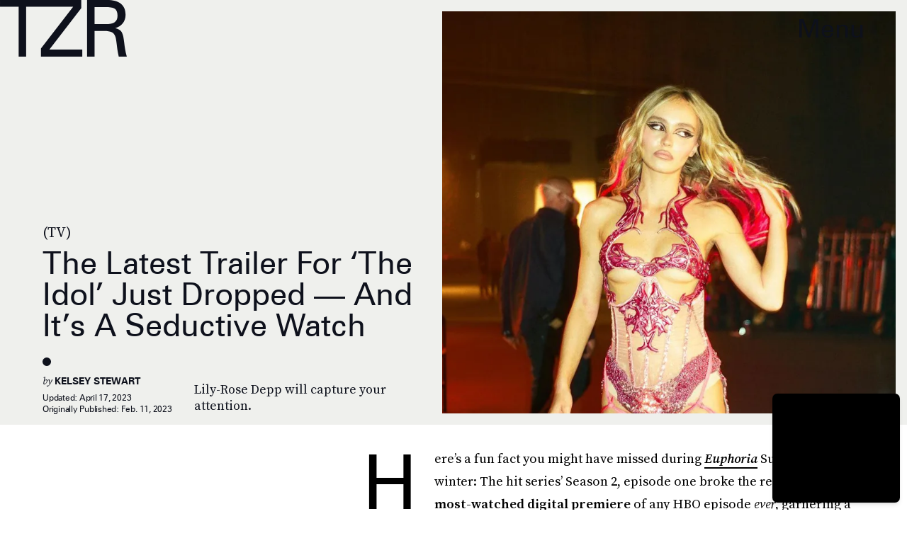

--- FILE ---
content_type: text/html; charset=utf-8
request_url: https://www.google.com/recaptcha/api2/aframe
body_size: 268
content:
<!DOCTYPE HTML><html><head><meta http-equiv="content-type" content="text/html; charset=UTF-8"></head><body><script nonce="Qn7V2y0MSxEsT3f4rkxuWA">/** Anti-fraud and anti-abuse applications only. See google.com/recaptcha */ try{var clients={'sodar':'https://pagead2.googlesyndication.com/pagead/sodar?'};window.addEventListener("message",function(a){try{if(a.source===window.parent){var b=JSON.parse(a.data);var c=clients[b['id']];if(c){var d=document.createElement('img');d.src=c+b['params']+'&rc='+(localStorage.getItem("rc::a")?sessionStorage.getItem("rc::b"):"");window.document.body.appendChild(d);sessionStorage.setItem("rc::e",parseInt(sessionStorage.getItem("rc::e")||0)+1);localStorage.setItem("rc::h",'1769658931928');}}}catch(b){}});window.parent.postMessage("_grecaptcha_ready", "*");}catch(b){}</script></body></html>